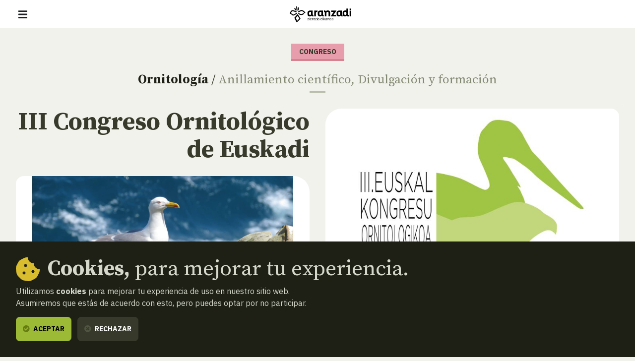

--- FILE ---
content_type: text/html; charset=UTF-8
request_url: https://www.aranzadi.eus/tercer-congreso-ornitologico-euskadi
body_size: 9086
content:
<html lang="es">
  <head>
    <meta charset="utf-8">
    <meta name="viewport" content="width=device-width, initial-scale=1, shrink-to-fit=no">
    <meta name="robots" content="index,follow">
    <meta http-equiv="cache-control" content="no-cache">

    <!-- favicon -->
    <link rel="shortcut icon" href="/favicon.ico">

    <!-- css -->
    <link rel="stylesheet" href="/assets/css/fontawesome.min.css?v=1.3">
    <link rel="stylesheet" href="/assets/css/app.css?v=20250127">
    <link rel="stylesheet" href="https://cdn.rawgit.com/openlayers/openlayers.github.io/master/en/v5.3.0/css/ol.css" type="text/css">
    <link rel="stylesheet" type="text/css" href="//cdn.jsdelivr.net/npm/slick-carousel@1.8.1/slick/slick.css"/>
    
    <!-- scripts -->
        <script defer src="/assets/js/app.js?v=20240506"></script>

    
    <!-- site info metas -->
    <meta name="author" content="Aranzadi">
    <meta name="copyright" content="aranzadi.eus">

    <title>III Congreso Ornitológico de Euskadi  | Aranzadi — Zientzia elkartea</title>
    <meta name="description" content="">
    <link rel="canonical" href="https://www.aranzadi.eus/tercer-congreso-ornitologico-euskadi">

    <!-- og metas -->
    <meta property="og:site_name" content="Aranzadi">
    <meta property="og:type" content="website">
    <meta property="og:title" content="III Congreso Ornitológico de Euskadi">
    <meta property="og:description" content="">
    <meta property="og:image" content="">
    <meta property="og:image:width" content="">
    <meta property="og:image:height" content="">
    <meta property="og:url" content="https://www.aranzadi.eus/tercer-congreso-ornitologico-euskadi">

    <!-- twitter metas -->
    <meta name="twitter:site" content="">
    <meta name="twitter:card" content="summary">
    <meta name="twitter:title" content="III Congreso Ornitológico de Euskadi">
    <meta name="twitter:description" content="">
    <meta name="twitter:image" content="" />

</head>
<body class=" ">
    <nav class="navbar fixed-top navbar-expand-xl navbar-light bg-white">
    <div class="w-100 d-flex justify-content-between align-items-center px-3 px-md-5">
        <button class="navbar-toggler" type="button" data-bs-toggle="offcanvas" data-bs-target="#navMenu" aria-controls="navMenu" aria-expanded="false" aria-label="Mostrar/ocultar navegación"><span class="navbar-toggler-icon"></span></button>

        <a class="navbar-brand me-xl-5" href="https://www.aranzadi.eus/" title="basic.volver_pagina_inicio">
          <img src="https://www.aranzadi.eus/assets/img/logo-aranzadi-black.svg" alt="Aranzadi — Zientzia elkartea">
        </a>

        <span class="d-inline-block d-xl-none"></span>

        <div class="offcanvas offcanvas-start flex-xl-row align-items-xl-center" tabindex="-1" id="navMenu">

            <button type="button" class="btn-close btn-close-white d-xl-none text-reset" data-bs-dismiss="offcanvas" aria-label="Cerrar"></button>

            <div id="mobile-breadcrumbs" class="mobile-breadcrumbs bg-dark p-3 fs-sm d-xl-none" data-title="Estas aquí:"></div>
            
            <div class="navbar-nav p-3 p-xl-0 d-xl-flex flex-xl-column me-auto text-uppercase fs-6">
                <ul class="list-unstyled order-xl-1 mb-3 mb-xl-0 d-xl-flex align-items-center primary-nav display fs-2xl fw-normal">
                    <li class="nav-item me-xl-2"><a class="nav-link ps-0 " href="https://www.aranzadi.eus/que-es-aranzadi">Qué es Aranzadi</a></li>
                    <li class="nav-item me-xl-2"><a class="nav-link " href="https://www.aranzadi.eus/proyectos">Proyectos</a></li>
                    <li class="nav-item me-xl-2"><a class="nav-link " href="https://www.aranzadi.eus/divulgacion">Divulgación</a></li>
                    <li class="nav-item me-xl-2"><a class="nav-link  active " href="https://www.aranzadi.eus/actividades">Actividades</a></li>
                    <li class="nav-item"><a class="nav-link " href="https://www.aranzadi.eus/comunidad">Comunidad</a></li>
                    <li class="nav-item"><a class="nav-link " href="https://www.aranzadi.eus/mecenazgo">Mecenazgo</a></li>
                </ul>

                <ul class="list-unstyled order-xl-0 mb-0 mb-xl-1 d-xl-flex align-items-center secondary-nav border-bottom-xl">
                    <li><a class="" href="https://www.aranzadi.eus/noticias"><i class="fas fa-newspaper text-muted me-1"></i> Noticias</a></li>
                    <li><a class="" href="https://www.aranzadi.eus/biblioteca"><i class="fas fa-books text-muted me-1"></i> Biblioteca</a></li>
                    <li class="nav-item"><a class="" href="https://www.aranzadi.eus/archivo-colecciones"><i class="fas fa-archive text-muted me-1"></i> Archivo y colecciones</a></li>
                    <li><a class="" href="https://www.aranzadi.eus/munibe"><i class="fas fa-book text-muted me-1"></i> Munibe</a></li>
                    <li><a href="https://aranzadi.myshopify.com/" target="_blank" rel="noopener,nofollow"><i class="fas fa-shopping-bag text-muted me-1"></i> Tienda</a></li>
                    <li><a href="#contactModal" class="menu-modal-opener" data-bs-toggle="modal" rel="nofollow" data-bs-target="#contactModal"><i class="fas fa-envelope text-muted me-1"></i> Contacto</a></li>
                </ul>
            </div>

            <div class="d-flex p-3 p-xl-0">
                <div id="lang-toggle-container" class="lang dropdown">
                    <button id="lang-toggle" class="btn lang-toggle h-100 text-transform-none dropdown-toggle" type="button" data-bs-toggle="dropdown" aria-haspopup="true" aria-expanded="false">
                        <img src="https://www.aranzadi.eus/assets/img/ico-lang.svg" alt="Buscar" class="me-1">
                        Español
                    </button>
                    
                                        <div class="dropdown-menu" aria-labelledby="lang-toggle">
                        <a href="https://www.aranzadi.eus/tercer-congreso-ornitologico-euskadi" hreflang="es" class="dropdown-item">Español</a>
                        <a href="https://www.aranzadi.eus/eu/hirugarren-euskal-kongresu-ornitologikoa" hreflang="eu" class="dropdown-item">Euskera</a>
                    </div>
                                    </div>

                <button type="button" class="btn btn-dark menu-modal-opener ms-3" title="Mostrar buscador" data-bs-toggle="modal" data-bs-target="#searchModal">
                    <img src="https://www.aranzadi.eus/assets/img/ico-search-white.svg" alt="Buscar">
                </button>
            </div>
            
            
        </div>

    </div>
</nav>

<div class="modal fade" id="searchModal" tabindex="-1" aria-labelledby="searchModalLabel" aria-hidden="true">
    <div class="modal-dialog modal-fullscreen">
        <div class="modal-content p-2 pt-4 p-md-5">
            <form role="search" id="frm-search" method="get" action="https://www.aranzadi.eus/buscar">
                <input type="hidden" name="_token" value="tby9TOIMrF02fLhhSf1r9R40haRHO0d0YSasvyrI">                <div class="modal-header float-end border-0">
                    <button type="button" class="btn-close" data-bs-dismiss="modal" aria-label="Cerrar"></button>
                </div>
                <div class="container">
                    <p class="h2 mb-5" id="patronageModalLabel"><b>Buscador</b></p>

                    <div class="row">
                        <div class="col-16 col-lg-12 mb-4 mb-lg-0">
                            <label for="search_text" class="fs-6 mb-2 fw-bold">¿Qué quieres encontrar?</label>
                            <input type="text" class="form-control" id="search_text" name="search_text" placeholder="Escribe aquí para empezar a buscar…" required>
                        </div>
                        <div class="col-16 col-lg-4">
                            <label for="search_section" class="fs-6 mb-2 fw-bold">En qué sección</label>
                            <select class="form-select" id="search_section" name="search_section">
                                <option selected value="">Todas las secciones</option>
                                <option value="projects" >Proyectos</option>
                                <option value="articles" >Divulgación</option>
                                <option value="activities" >Actividades</option>
                                <option value="members" >Comunidad</option>
                                <option value="newsitems" >Noticias</option>
                                <option value="munibe_publications" >Munibe</option>
                            </select>
                        </div>
                    </div>

                    <div id="search-results" class="d-none search-results mt-5 fs-6">

                        <p id="search-count" class="mb-3 fs-6 fw-bold text-secondary text-uppercase">
                            <span class="result-txt result-0">No hay resultados que mostrar</span>
                            <span class="result-txt result-1 d-none">1 resultado</span>
                            <span class="result-txt result-more d-none"><span class="num">x</span> resultados</span>
                        </p>

                        <div id="search-items"></div>
                    </div>
                </div>
            </form>
        </div>
    </div>
</div>
<div class="modal fade" id="contactModal" tabindex="-1" aria-labelledby="contactModalLabel" aria-hidden="true">
    <div class="modal-dialog modal-xl">
       <div class="modal-content contact" style="border-top-left-radius: 0;">
            <div class="row g-0">
                <div class="col-16 col-xl-8 contact-map">
                    <!--<iframe width="100%" height="100%" frameborder="0" scrolling="no" marginheight="0" marginwidth="0" src="https://www.openstreetmap.org/export/embed.html?bbox=-1.969779431819916%2C43.30147927195641%2C-1.9658955931663515%2C43.30334144300201&amp;layer=mapnik&amp;marker=43.30241036460901%2C-1.9678375124931335"></iframe>-->
                    <div id="map" class="map"></div>
                </div>
                <div class="col-16 col-xl-8">
                    <div class="h-100 py-5 py-xl-7 px-3 px-4 px-md-5 d-flex align-items-center">
                        <div class="w-100">
                            <p class="h2 mb-4" id="contactModalLabel"><b>Contacto</b></p>

                            <address class="mb-5">
                                <p class="h3"><b>Sociedad Aranzadi</b></p>
                                <p class="mb-3">Zorroagagaina, 11 ·<br> 20014 Donostia - San Sebastián (Gipuzkoa · Spain)</p>
                                <p class="mb-0"><i class="fas fa-phone-rotary me-1 text-muted"></i> Teléfono: <b><a href="tel:+34943466142" class="text-dark">943 46 61 42</a></b></p>
                            </address>

                            <div class="email-directory border border-muted rounded-3 py-4 px-3 px-md-4">
                                <p class="h4 mb-3" id="contactModalLabel"><b>Directorio de emails</b></p>

                                <div class="mb-3 d-md-flex">
                                    <div class="dropdown">
                                        <button class="btn btn-text dropdown-toggle" type="button" id="dropdownEmailsServicios" data-bs-toggle="dropdown" aria-expanded="false"><i class="fas fa-envelope me-1 text-muted"></i> Servicios</button>
                                        <ul class="dropdown-menu" aria-labelledby="dropdownEmailsServicios">
                                            <li><a class="dropdown-item" href="mailto:aranzadi@aranzadi.eus">General</a></li>
                                            <li><a class="dropdown-item" href="mailto:liburutegia@aranzadi.eus">Biblioteca</a></li>
                                            <li><a class="dropdown-item" href="mailto:artxiboa@aranzadi.eus">Archivo</a></li>
                                            <li><a class="dropdown-item" href="mailto:komunikazioa@aranzadi.eus">Comunicación</a></li>
                                        </ul>
                                    </div>

                                    <div class="dropdown">
                                        <button class="btn btn-text dropdown-toggle" type="button" id="dropdownEmailsDepartamentos" data-bs-toggle="dropdown" aria-expanded="false"><i class="fas fa-envelope me-1 text-muted"></i> Departamentos</button>
                                        <ul class="dropdown-menu" aria-labelledby="dropdownEmailsDepartamentos">
                                                                                        <li><a class="dropdown-item" href="mailto:antropologia@aranzadi.eus">Antropología</a></li>
                                                                                        <li><a class="dropdown-item" href="mailto:arkeologia@aranzadi.eus">Arqueología</a></li>
                                                                                        <li><a class="dropdown-item" href="mailto:etnografia@aranzadi.eus">Etnografía</a></li>
                                                                                        <li><a class="dropdown-item" href="mailto:botanika@aranzadi.eus">Botánica</a></li>
                                                                                        <li><a class="dropdown-item" href="mailto:entomologia@aranzadi.eus">Entomología</a></li>
                                                                                        <li><a class="dropdown-item" href="mailto:herpetologia@aranzadi.eus">Herpetología</a></li>
                                                                                        <li><a class="dropdown-item" href="mailto:mikologia@aranzadi.eus">Micología</a></li>
                                                                                        <li><a class="dropdown-item" href="mailto:ring@aranzadi.eus">Ornitología</a></li>
                                                                                        <li><a class="dropdown-item" href="mailto:espeleologia@aranzadi.eus">Espeleología</a></li>
                                                                                        <li><a class="dropdown-item" href="mailto:geodesia@aranzadi.eus">Geodesia</a></li>
                                                                                        <li><a class="dropdown-item" href="mailto:geologia@aranzadi.eus">Geología</a></li>
                                                                                        <li><a class="dropdown-item" href="mailto:astronomia@aranzadi.eus">Astronomía</a></li>
                                                                                        <li><a class="dropdown-item" href="mailto:historiaurrea@aranzadi.eus">Prehistoria</a></li>
                                                                                    </ul>
                                    </div>
                                </div>

                                <div class="email-container bg-light rounded-2 p-3">
                                    <b class="email-title fs-6 text-muted text-uppercase">Secretaría</b> <br>
                                    <a class="email-address fw-bold" href="mailto:aranzadi@aranzadi.eus">aranzadi@aranzadi.eus</a>
                                </div>
                            </div>
                        </div>
                    </div>
                        
                </div>
            </div>

            <button type="button" class="btn-close" data-bs-dismiss="modal" aria-label="Cerrar"></button>
        </div>
    </div>
</div>    
    <main class="content">
        
<nav id="breadcrumbs" role="navigation" aria-label="breadcrumbs" class="d-none d-xl-block bg-dark py-3 fs-6">
    <div class="container-fluid px-5">
        <ol class="mb-0 breadcrumb">
            <li class="breadcrumb-item"><a href="https://www.aranzadi.eus/"><i class="fal fa-home-lg-alt text-secondary me-2"></i> <b>Inicio</b></a></li>
                                    <li class="breadcrumb-item"><a href="https://www.aranzadi.eus/actividades"><i class="fal fa-folder text-secondary me-2"></i> Actividades</a></li>
                                                <li class="breadcrumb-item active" aria-current="page">III Congreso Ornitológico de Euskadi</li>
                                </ol>
    </div>
</nav>
<article class="activity mt-5">
    <div class="container-fluid activity-header text-center text-md-start mb-8">
        <div class="mb-5 text-center">
            <b class="d-inline-block mb-2  border-bottom border-4 fs-6 text-uppercase colored-tag activity">Congreso</b>
            <p class="h5 mt-3 mb-0"><b><a href="https://www.aranzadi.eus/ornitologia" class="text-dark">Ornitología</a></b> / <span class="text-secondary"><a href="https://www.aranzadi.eus" class="text-secondary">Anillamiento científico</a>, <a href="https://www.aranzadi.eus" class="text-secondary">Divulgación y formación</a></span></p>
            <div class="separator separator-muted separator-4 mt-2 mx-auto"></div>
        </div>
        <div class="row">
            <div class="col-16 col-lg-8">
                <h1 class="mb-4 text-lg-end"><b>III Congreso Ornitológico de Euskadi</b> </h1>
                <img src="https://www.aranzadi.eus/assets/img/pages/congresogaviotas-220511102206-221118095527.jpg" alt="" class="img-1 w-100 mb-5">                            </div>

            <div class="col-16 col-lg-8">
                <div class="d-none d-lg-block"><img src="https://www.aranzadi.eus/assets/img/pages/congreso-ornitologico.JPG" alt="" class="img-2 w-100 mb-3"></div>                
                <div class="d-flex justify-content-center justify-content-md-start align-items-center mb-5"> 
                    <div class="text-center text-uppercase">
                        <div class="day display fs-10xl lh-1 text-dark">26</div><div class="month display fs-3xl text-dark fw-normal">Noviembre <b class="fw-bold">2022</b></div><div class="weekday text-secondary fw-bold text-uppercase">Sabado</div>
                    </div>

                                        <div class="separator separator-muted mx-1"></div>

                    <div class="text-center text-uppercase">
                        <div class="day display fs-10xl lh-1 text-dark">27</div><div class="month display fs-3xl text-dark fw-normal">Noviembre <b class="fw-bold">2022</b></div><div class="weekday text-secondary fw-bold text-uppercase">Domingo</div>
                    </div>
                                    </div>

                <div class="d-inline-block d-md-block mx-auto mx-md-start mb-5">
                    <div class="share d-flex align-items-center">
    
    <a href="https://twitter.com/intent/tweet?text=https%3A%2F%2Fwww.aranzadi.eus%2Ftercer-congreso-ornitologico-euskadi" target="_blank" class="rounded-circle bg-dark text-light twitter-share-button" title="Compartir en Twitter"><i class="fab fa-twitter"></i></a>
    <a href="https://www.facebook.com/sharer/sharer.php?u=https%3A%2F%2Fwww.aranzadi.eus%2Ftercer-congreso-ornitologico-euskadi" target="_blank" class="rounded-circle bg-dark text-light ms-2" title="Compartir en Facebook"><i class="fab fa-facebook-f"></i></a>
        <a href="https://www.google.com/calendar/render?action=TEMPLATE&amp;text=III Congreso Ornitológico de Euskadi&amp;details=&amp;location=Sede Aranzadi Zientzia Elkartea. Donostia&amp;dates=20221126/20221127" target="_blank" class="rounded-circle bg-dark text-light ms-2" title=""><i class="fas fa-calendar-alt"></i></a>
    </div>                </div>

                <div class="activity-details">
                    
                    <div class="row">
                        <div class="col-8 col-lg-16">
                            <p class="mb-1 text-secondary text-uppercase"><b>Hora</b></p>
                            <p class="display-2 fw-normal mb-4"></p>
                        </div>
                        <div class="col-8">
                            <p class="mb-1 text-secondary text-uppercase"><b>Dónde</b></p>
                            <p class="display-2 fw-normal mb-4">Sede Aranzadi Zientzia Elkartea. Donostia</p>
                        </div>
                        
                        <div class="col-8 col-lg-16">
                            <p class="mb-2 text-secondary text-uppercase"><b>Precio</b></p>
                            <div class="d-flex justify-content-center justify-content-md-start align-items-center">
                                <p class="display-2 fw-normal mb-0">40€  </p>

                                                            </div>
                        </div>
                    </div>

                                    </div>
            </div>
        </div>
    </div>

    <div class="item-detail container"> 
        <h3><a href="https://ornitologia.eus/wp-content/uploads/2022/11/III-Kongresua-2022-Programa.pdf">PROGRAMA</a></h3> <p><a href="https://ornitologia.eus/es/congresos/iii-congreso-ornitologico-de-euskadi-donostia-2022/">Comité ornitológico de Euskadi</a></p>
    </div>

</article>

<section class="related-content mb-5 pt-5 pb-9">
        <div class="container-fluid">
          
        <p class="block-title serif fs-3xl mb-5 text-center text-xl-end"><b>Relacionado <br class="d-none d-xl-inline">con esta <br> actividad</b></p>

        <div class="row justify-content-lg-center justify-content-xl-start item-list">
            
            
            
                        <article class="col-16 col-md-8 col-lg-5 col-xl-4 position-relative">
    <a class="item-thumb mb-5" href="https://www.aranzadi.eus/hay-aficion-aves-saber-aprender-identificarlas">
                <figure class="media mb-0">
            <img src="/assets/img/pages/450-450/crop/img-2326.jpg" alt="" class="bg-image">
        </figure>
        
        <span class="info bg-white">
            <span class="txt text-dark">
                <b class="d-inline-block mb-2  border-bottom border-4 fs-6 text-uppercase colored-tag article">Historia</b>
                <span class="d-block serif fs-l item-title mb-0"><b>“Hay mucha afición por las aves, la gente quiere saber, quiere aprender a identificarlas”</b> </span>
                <span class="separator my-2"></span>
                <span class="d-block mb-0">
                                    <span class="d-inline-block pt-2 fs-xs">
                                            <i class="far fa-calendar-alt text-muted fs-sm me-1"></i> 10 de Octubre, 2024
                                        </span>
                                </span>
            </span>
        </span>
    </a>

            <a href="https://www.aranzadi.eus/divulgacion" class="link-more text-dark link-article">Todos los artículos</a>
    
</article>
                        
            
                        <article class="col-16 col-md-8 col-lg-5 col-xl-4 position-relative">
    <a class="item-thumb mb-5" href="https://www.aranzadi.eus/el-iv-congreso-ornitologico-de-euskadi">
                <figure class="media mb-0">
            <img src="/assets/img/pages/450-450/crop/iv-congreso-color.jpg" alt="" class="bg-image">
        </figure>
        
        <span class="info bg-white">
            <span class="txt text-dark">
                <b class="d-inline-block mb-2  border-bottom border-4 fs-6 text-uppercase colored-tag newsitem">Noticia</b>
                <span class="d-block serif fs-l item-title mb-0"><b>El IV Congreso Ornitológico de Euskadi ha reunido en Busturia a especialistas y amantes de las aves para analizar los retos actuales de conservación</b> </span>
                <span class="separator my-2"></span>
                <span class="d-block mb-0">
                                    <span class="d-inline-block pt-2 fs-xs">
                                            <i class="far fa-calendar-alt text-muted fs-sm me-1"></i> 1 de Diciembre, 2025
                                        </span>
                                </span>
            </span>
        </span>
    </a>

            <a href="https://www.aranzadi.eus/noticias" class="link-more text-dark link-newsitem">Todas las noticias</a>
    
</article>
            
            <!--
                        -->
        </div>

    </div>
    </section>

    </main>

    <footer class="footer mt-auto bg-white py-5">
    <div class="container-fluid px-5 pb-4 text-center text-md-start">
        <div class="d-flex justify-content-center justify-content-md-between align-items-center mb-5">
            <a href="https://www.aranzadi.eus/" title="basic.volver_pagina_inicio">
              <img src="https://www.aranzadi.eus/assets/img/logo-aranzadi-claim-black.svg" alt="Aranzadi — Zientzia elkartea">
            </a>
        </div>

        <div>
            <p class="h2 mb-4 text-serif"><b>Te escuchamos, <br>estamos a tu disposición.</b></p>

            <address class="mb-5 mb-md-8">
              <p class="display fs-2xl text-muted mb-0"><span class="text-secondary">Zorroagagaina, 11 — 20014 Donostia - San Sebastián (Gipuzkoa · Spain)</span> <br>
                <abbr title="Teléfono"></abbr>T. <a href="tel:+34943466142" class="text-secondary">943 46 61 42</a></p>
              
              <a href="mailto:aranzadi@aranzadi.eus" class="h4 fw-light"><em>aranzadi@aranzadi.eus</em></a>
            </address>

            <ul class="list-inline mb-6 mb-md-8 share">
                <li class="list-inline-item"><a href="https://twitter.com/aranzadi" target="_blank" rel="noopener" class="rounded-circle bg-dark text-light"><i class="fab fa-twitter"></i></a></li>
                <li class="list-inline-item"><a href="https://www.facebook.com/AranzadiElkartea/" target="_blank" rel="noopener" class="rounded-circle bg-dark text-light"><i class="fab fa-facebook"></i></a></li>
                <li class="list-inline-item"><a href="https://www.instagram.com/aranzadi_zientzia_elkartea/" target="_blank" rel="noopener" class="rounded-circle bg-dark text-light"><i class="fab fa-instagram"></i></a></li>
                <li class="list-inline-item"><a href="https://www.youtube.com/user/ARANZADIciencia" target="_blank" rel="noopener" class="rounded-circle bg-dark text-light"><i class="fab fa-youtube"></i></a></li>
            </ul>
        </div>

        <ul class="footer-logos list-unstyled m-0 mb-4 mb-md-6 d-flex flex-wrap flex-md-nowrap align-items-center justify-content-center justify-content-md-start">
            <li class="px-3 pb-4"><a href="https://www.ciencia.gob.es"  target="_blank" rel="noopener,nofollow">
                <img src="https://www.aranzadi.eus/assets/img/logo-ministerio-ciencia-innovacion.png" alt="Espiniako Goberrnua: Zientzia eta Berrikuntza Ministerioa - Gobierno de España: Ministerio de ciencia e innovación">
            </a></li>
            <li class="px-3 pb-4"><a href="https://www.euskadi.eus"  target="_blank" rel="noopener,nofollow">
                <img src="https://www.aranzadi.eus/assets/img/logo-eusko-jaurlaritza.png" alt="Eusko Jaurlaritza - Gobierno Vasco">
            </a></li>
            <li class="px-3 pb-4"><a href="https://www.gipuzkoa.eus"  target="_blank" rel="noopener,nofollow">
                <img src="https://www.aranzadi.eus/assets/img/logo-gfa.png" alt="Gipuzkoako Foru Aldundia: Kultura saila - Diputación Foral de Gipuzkoa: Departamento de Cultura">
            </a></li>
            <li class="px-3 pb-4"><a href="https://www.donostia.eus"  target="_blank" rel="noopener,nofollow">
                <img src="https://www.aranzadi.eus/assets/img/logo-donostia.png" alt="Donostiako Udala - Ayuntamiento de San Sebastián">
            </a></li>
        </ul>

        <div class="copyright-legal d-lg-flex text-lg-left fs-6">
            <p class="copyright text-secondary mb-0 me-lg-4">© 2026 <b>Aranzadi — Zientzia elkartea</b></p>

            <ul class="list-unstyled d-lg-flex mb-0 fw-bold">
                <li class="my-2 my-lg-0 me-lg-4"><a  href="https://www.aranzadi.eus/terminos-condiciones" rel="nofollow">Términos y condiciones</a></li>
                <li class="my-2 my-lg-0 me-lg-4"><a  href="https://www.aranzadi.eus/politica-privacidad" rel="nofollow">Política de privacidad</a></li>
                <li class="my-2 my-lg-0 me-lg-4"><a  href="https://www.aranzadi.eus/cookies" rel="nofollow">Cookies</a></li>
            </ul>
        </div>
    </div>
</footer>



    <script src="https://cdn.rawgit.com/openlayers/openlayers.github.io/master/en/v5.3.0/build/ol.js"></script>
        
    <script>
      // contact map (openlayers)
      var mapInitialized = false,
          contactModal = document.getElementById('contactModal');

      contactModal.addEventListener('shown.bs.modal', function (event) {
        if( !mapInitialized ){
          mapInitialized = true;
          
          var map = new ol.Map({
            controls: ol.control.defaults({attribution: false}),
            layers: [
              new ol.layer.Tile({
                source: new ol.source.OSM()
              })
            ],
            target: 'map',
            view: new ol.View({
              center: ol.proj.fromLonLat([ -1.96742, 43.30246]),
              zoom: 16
            })
          });
          
          var fill = new ol.style.Fill({
            color: '#0762C8'
          });
          var stroke = new ol.style.Stroke({
            color: 'rgba(127, 219, 243, 0.5)',
            width: 4
          });
          var pointStyle = [
            new ol.style.Style({
              image: new ol.style.Circle({
                fill: fill,
                stroke: stroke,
                radius: 12
              }),
              fill: fill,
              stroke: stroke
            })
          ];
          var layer = new ol.layer.Vector({
            source: new ol.source.Vector({
              features: [
                new ol.Feature({
                  geometry: new ol.geom.Point(ol.proj.fromLonLat([ -1.96742, 43.30246]))
                })
              ]
            }),
            style: pointStyle
          });

          map.addLayer(layer);
        }
      })
    </script>
    
    <script>
    var _gaq = _gaq || [];
        _gaq.push(['_setAccount', 'UA-23406265-1']);
        _gaq.push(['_trackPageview']);

    // create ggole analytics script
    function createGoogleAnalytcs() {
      var ga = document.createElement('script'); ga.type = 'text/javascript'; ga.async = true;
      ga.src = ('https:' == document.location.protocol ? 'https://ssl' : 'http://www') + '.google-analytics.com/ga.js';
      var s = document.getElementsByTagName('script')[0]; s.parentNode.insertBefore(ga, s);
    }


    // Create cookie
    function setCookie(name, value, expiryDays) {
        const d = new Date();
        d.setTime(d.getTime() + (expiryDays * 24 * 60 * 60 * 1000));
        let expires = "expires="+ d.toUTCString();
        document.cookie = name + "=" + value + ";" + expires + ";path=/";
    }

    // Delete cookie
    function deleteCookie(name) {
        const d = new Date();
        d.setTime(d.getTime() + (24*60*60*1000));
        let expires = "expires="+ d.toUTCString();
        document.cookie = name + "=;" + expires + ";path=/";
    }

    // Read cookie
    function getCookie(name) {
        let search = name + "=";
        let decodedCookie = decodeURIComponent(document.cookie);
        let ca = decodedCookie.split(';');
        for(let i = 0; i <ca.length; i++) {
            let c = ca[i];
            while (c.charAt(0) == ' ') {
                c = c.substring(1);
            }
            if (c.indexOf(search) == 0) {
                return c.substring(search.length, c.length);
            }
        }
        return false;
    }

    // create cookie notice element
    var cookieSettings = getCookie('user_cookie_consent');
    if( !cookieSettings ){
        var cookieNotice = document.createElement("div");
        cookieNotice.id = 'cookie-notice';
        cookieNotice.classList.add('fixed-bottom');
        cookieNotice.innerHTML = '<div class="p-5 bg-dark text-light"> \
                                    <p class="mb-2 h2 d-flex align-items-center"> \
                                        <img src="https://www.aranzadi.eus/assets/img/ico-cookie.svg" alt="" class="me-3 d-none d-md-inline"> \
                                        <span><b>Cookies,</b> para mejorar tu experiencia.</span> \
                                    </p> \
                                    <p>Utilizamos <b>cookies</b> para mejorar tu experiencia de uso en nuestro sitio web.<br>Asumiremos que estás de acuerdo con esto, pero puedes optar por no participar.</p> \
                                    <button type="button" class="btn btn-success cookies-accept"><i class="fas fa-check-circle me-1"></i> Aceptar</button> \
                                    <button type="button" class="ms-2 btn btn-dark cookies-reject"><i class="fas fa-times-circle text-muted me-1"></i> Rechazar</button> \
                                    <!--<button type="button" class="ms-2 btn btn-link fw-normal text-transform-none">Configuración de cookies</button>--> \
                                </div>';

        document.body.appendChild(cookieNotice);

        // set variables
        const btnAcceptCookies = document.querySelector('.cookies-accept'),
            btnRejectCookies = document.querySelector('.cookies-reject');

        btnAcceptCookies.addEventListener('click', function(){
            deleteCookie('user_cookie_consent');
            setCookie('user_cookie_consent', 'yes', 30);
            cookieNotice.remove();
            createGoogleAnalytcs();
        });
        btnRejectCookies.addEventListener('click', function(){
            deleteCookie('user_cookie_consent');
            setCookie('user_cookie_consent', 'no', 30);
            cookieNotice.remove();
        });

    } else {
        // load google analytics only if allowed 
        if(cookieSettings == 'yes'){
            createGoogleAnalytcs();
        }
    }
</script>
</body>
</html>